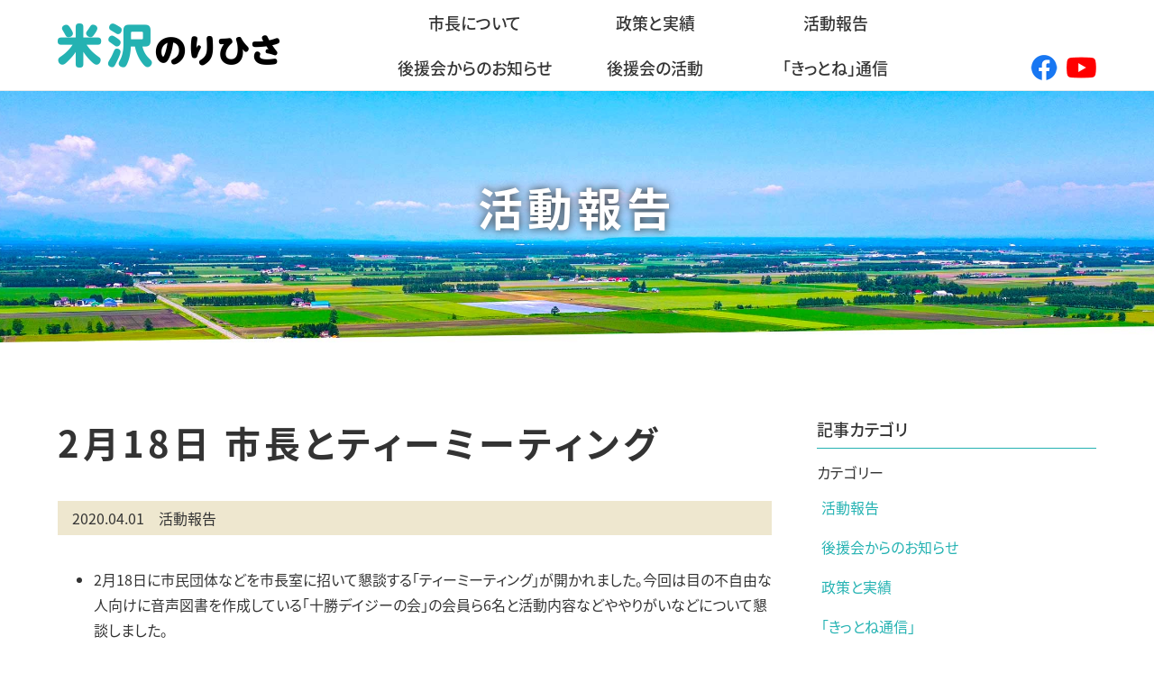

--- FILE ---
content_type: text/html; charset=UTF-8
request_url: https://yonezawa-kittone.jp/2020/04/01-150/
body_size: 28480
content:
<!DOCTYPE html>
<html lang="ja">
<head prefix="og: http://ogp.me/ns#"><!-- OGP  -->
<meta charset="utf-8">
<meta http-equiv="X-UA-Compatible" content="IE=edge">
<meta name="viewport" content="width=device-width, initial-scale=1.0">
<meta name="format-detection" content="telephone=no">

<meta name="description" content="帯広生まれの帯広育ち。帯広市長 米沢のりひさの公式サイトです。 「きっとね！」のまちづくりをテーマに大都市圏とは異なる豊かさを享受できる地域社会の実現を目指します。 フードバレーとかちを旗印に十勝・帯広の未来を拓く政治を行います。帯広市長 米沢のりひさ公式サイト" />
<meta name="author" content="米沢のりひさ連合後援会">
<!-- OGP  -->
<meta property="og:title" content="2月18日 市長とティーミーティング | 帯広市長 米沢のりひさ公式サイト">
<meta property="og:type" content="website">
<meta property="og:url" content="https://yonezawa-kittone.jp/2020/04/01-150/">
<meta property="og:site_name" content="米沢のりひさ後援会">
<!-- css -->

<!--font-->
<script>
	(function(d) {
		var config = {
			kitId: 'iag5sqp',
			scriptTimeout: 3000,
			async: true
		},
			h=d.documentElement,t=setTimeout(function(){h.className=h.className.replace(/\bwf-loading\b/g,"")+" wf-inactive";},config.scriptTimeout),tk=d.createElement("script"),f=false,s=d.getElementsByTagName("script")[0],a;h.className+=" wf-loading";tk.src='https://use.typekit.net/'+config.kitId+'.js';tk.async=true;tk.onload=tk.onreadystatechange=function(){a=this.readyState;if(f||a&&a!="complete"&&a!="loaded")return;f=true;clearTimeout(t);try{Typekit.load(config)}catch(e){}};s.parentNode.insertBefore(tk,s)
	})(document);
</script>
<script src="/js/syn_fade201811.min.js"></script>
	
	
		<!-- All in One SEO 4.7.8 - aioseo.com -->
		<link media="all" href="https://yonezawa-kittone.jp/wp-content/cache/autoptimize/css/autoptimize_2b1b2b932375227806eef9d45b986e27.css" rel="stylesheet"><title>2月18日 市長とティーミーティング | 帯広市長 米沢のりひさ公式サイト</title>
	<meta name="robots" content="max-image-preview:large" />
	<meta name="author" content="後援会　長野"/>
	<link rel="canonical" href="https://yonezawa-kittone.jp/2020/04/01-150/" />
	<meta name="generator" content="All in One SEO (AIOSEO) 4.7.8" />
		<meta property="og:locale" content="ja_JP" />
		<meta property="og:site_name" content="十勝帯広の未来を拓く| 帯広市長 米沢則寿後援会 公式サイト" />
		<meta property="og:type" content="article" />
		<meta property="og:title" content="2月18日 市長とティーミーティング | 帯広市長 米沢のりひさ公式サイト" />
		<meta property="og:url" content="https://yonezawa-kittone.jp/2020/04/01-150/" />
		<meta property="fb:app_id" content="741676600023420" />
		<meta property="fb:admins" content="195152661266989" />
		<meta property="og:image" content="https://yonezawa-kittone.jp/wp-content/uploads/2020/03/d59f5fce587665ba08bc221f8a63988a.jpg" />
		<meta property="og:image:secure_url" content="https://yonezawa-kittone.jp/wp-content/uploads/2020/03/d59f5fce587665ba08bc221f8a63988a.jpg" />
		<meta property="og:image:width" content="2316" />
		<meta property="og:image:height" content="1534" />
		<meta property="article:tag" content="活動報告" />
		<meta property="article:published_time" content="2020-03-31T22:00:52+00:00" />
		<meta property="article:modified_time" content="2020-04-01T00:16:26+00:00" />
		<meta name="twitter:card" content="summary" />
		<meta name="twitter:title" content="2月18日 市長とティーミーティング | 帯広市長 米沢のりひさ公式サイト" />
		<meta name="twitter:image" content="https://yonezawa-kittone.jp/wp-content/uploads/2020/03/d59f5fce587665ba08bc221f8a63988a.jpg" />
		<script type="application/ld+json" class="aioseo-schema">
			{"@context":"https:\/\/schema.org","@graph":[{"@type":"Article","@id":"https:\/\/yonezawa-kittone.jp\/2020\/04\/01-150\/#article","name":"2\u670818\u65e5 \u5e02\u9577\u3068\u30c6\u30a3\u30fc\u30df\u30fc\u30c6\u30a3\u30f3\u30b0 | \u5e2f\u5e83\u5e02\u9577 \u7c73\u6ca2\u306e\u308a\u3072\u3055\u516c\u5f0f\u30b5\u30a4\u30c8","headline":"2\u670818\u65e5 \u5e02\u9577\u3068\u30c6\u30a3\u30fc\u30df\u30fc\u30c6\u30a3\u30f3\u30b0","author":{"@id":"https:\/\/yonezawa-kittone.jp\/author\/nagano\/#author"},"publisher":{"@id":"https:\/\/yonezawa-kittone.jp\/#organization"},"image":{"@type":"ImageObject","url":"https:\/\/yonezawa-kittone.jp\/wp-content\/uploads\/2020\/03\/d59f5fce587665ba08bc221f8a63988a.jpg","width":2316,"height":1534},"datePublished":"2020-04-01T07:00:52+09:00","dateModified":"2020-04-01T09:16:26+09:00","inLanguage":"ja","mainEntityOfPage":{"@id":"https:\/\/yonezawa-kittone.jp\/2020\/04\/01-150\/#webpage"},"isPartOf":{"@id":"https:\/\/yonezawa-kittone.jp\/2020\/04\/01-150\/#webpage"},"articleSection":"\u6d3b\u52d5\u5831\u544a"},{"@type":"BreadcrumbList","@id":"https:\/\/yonezawa-kittone.jp\/2020\/04\/01-150\/#breadcrumblist","itemListElement":[{"@type":"ListItem","@id":"https:\/\/yonezawa-kittone.jp\/#listItem","position":1,"name":"\u5bb6","item":"https:\/\/yonezawa-kittone.jp\/","nextItem":{"@type":"ListItem","@id":"https:\/\/yonezawa-kittone.jp\/2020\/#listItem","name":"2020"}},{"@type":"ListItem","@id":"https:\/\/yonezawa-kittone.jp\/2020\/#listItem","position":2,"name":"2020","item":"https:\/\/yonezawa-kittone.jp\/2020\/","nextItem":{"@type":"ListItem","@id":"https:\/\/yonezawa-kittone.jp\/2020\/04\/#listItem","name":"April"},"previousItem":{"@type":"ListItem","@id":"https:\/\/yonezawa-kittone.jp\/#listItem","name":"\u5bb6"}},{"@type":"ListItem","@id":"https:\/\/yonezawa-kittone.jp\/2020\/04\/#listItem","position":3,"name":"April","previousItem":{"@type":"ListItem","@id":"https:\/\/yonezawa-kittone.jp\/2020\/#listItem","name":"2020"}}]},{"@type":"Organization","@id":"https:\/\/yonezawa-kittone.jp\/#organization","name":"\u5e2f\u5e83\u5e02\u9577 \u7c73\u6ca2\u306e\u308a\u3072\u3055\u516c\u5f0f\u30b5\u30a4\u30c8","description":"\u5e2f\u5e83\u751f\u307e\u308c\u306e\u5e2f\u5e83\u80b2\u3061\u3002\u5e2f\u5e83\u5e02\u9577 \u7c73\u6ca2\u306e\u308a\u3072\u3055\u306e\u516c\u5f0f\u30b5\u30a4\u30c8\u3067\u3059\u3002 \u300c\u304d\u3063\u3068\u306d\uff01\u300d\u306e\u307e\u3061\u3065\u304f\u308a\u3092\u30c6\u30fc\u30de\u306b\u5927\u90fd\u5e02\u570f\u3068\u306f\u7570\u306a\u308b\u8c4a\u304b\u3055\u3092\u4eab\u53d7\u3067\u304d\u308b\u5730\u57df\u793e\u4f1a\u306e\u5b9f\u73fe\u3092\u76ee\u6307\u3057\u307e\u3059\u3002 \u30d5\u30fc\u30c9\u30d0\u30ec\u30fc\u3068\u304b\u3061\u3092\u65d7\u5370\u306b\u5341\u52dd\u30fb\u5e2f\u5e83\u306e\u672a\u6765\u3092\u62d3\u304f\u653f\u6cbb\u3092\u884c\u3044\u307e\u3059\u3002\u5e2f\u5e83\u5e02\u9577 \u7c73\u6ca2\u306e\u308a\u3072\u3055\u516c\u5f0f\u30b5\u30a4\u30c8","url":"https:\/\/yonezawa-kittone.jp\/"},{"@type":"Person","@id":"https:\/\/yonezawa-kittone.jp\/author\/nagano\/#author","url":"https:\/\/yonezawa-kittone.jp\/author\/nagano\/","name":"\u5f8c\u63f4\u4f1a\u3000\u9577\u91ce"},{"@type":"WebPage","@id":"https:\/\/yonezawa-kittone.jp\/2020\/04\/01-150\/#webpage","url":"https:\/\/yonezawa-kittone.jp\/2020\/04\/01-150\/","name":"2\u670818\u65e5 \u5e02\u9577\u3068\u30c6\u30a3\u30fc\u30df\u30fc\u30c6\u30a3\u30f3\u30b0 | \u5e2f\u5e83\u5e02\u9577 \u7c73\u6ca2\u306e\u308a\u3072\u3055\u516c\u5f0f\u30b5\u30a4\u30c8","inLanguage":"ja","isPartOf":{"@id":"https:\/\/yonezawa-kittone.jp\/#website"},"breadcrumb":{"@id":"https:\/\/yonezawa-kittone.jp\/2020\/04\/01-150\/#breadcrumblist"},"author":{"@id":"https:\/\/yonezawa-kittone.jp\/author\/nagano\/#author"},"creator":{"@id":"https:\/\/yonezawa-kittone.jp\/author\/nagano\/#author"},"image":{"@type":"ImageObject","url":"https:\/\/yonezawa-kittone.jp\/wp-content\/uploads\/2020\/03\/d59f5fce587665ba08bc221f8a63988a.jpg","@id":"https:\/\/yonezawa-kittone.jp\/2020\/04\/01-150\/#mainImage","width":2316,"height":1534},"primaryImageOfPage":{"@id":"https:\/\/yonezawa-kittone.jp\/2020\/04\/01-150\/#mainImage"},"datePublished":"2020-04-01T07:00:52+09:00","dateModified":"2020-04-01T09:16:26+09:00"},{"@type":"WebSite","@id":"https:\/\/yonezawa-kittone.jp\/#website","url":"https:\/\/yonezawa-kittone.jp\/","name":"\u5e2f\u5e83\u5e02\u9577 \u7c73\u6ca2\u306e\u308a\u3072\u3055\u516c\u5f0f\u30b5\u30a4\u30c8","description":"\u5e2f\u5e83\u751f\u307e\u308c\u306e\u5e2f\u5e83\u80b2\u3061\u3002\u5e2f\u5e83\u5e02\u9577 \u7c73\u6ca2\u306e\u308a\u3072\u3055\u306e\u516c\u5f0f\u30b5\u30a4\u30c8\u3067\u3059\u3002 \u300c\u304d\u3063\u3068\u306d\uff01\u300d\u306e\u307e\u3061\u3065\u304f\u308a\u3092\u30c6\u30fc\u30de\u306b\u5927\u90fd\u5e02\u570f\u3068\u306f\u7570\u306a\u308b\u8c4a\u304b\u3055\u3092\u4eab\u53d7\u3067\u304d\u308b\u5730\u57df\u793e\u4f1a\u306e\u5b9f\u73fe\u3092\u76ee\u6307\u3057\u307e\u3059\u3002 \u30d5\u30fc\u30c9\u30d0\u30ec\u30fc\u3068\u304b\u3061\u3092\u65d7\u5370\u306b\u5341\u52dd\u30fb\u5e2f\u5e83\u306e\u672a\u6765\u3092\u62d3\u304f\u653f\u6cbb\u3092\u884c\u3044\u307e\u3059\u3002\u5e2f\u5e83\u5e02\u9577 \u7c73\u6ca2\u306e\u308a\u3072\u3055\u516c\u5f0f\u30b5\u30a4\u30c8","inLanguage":"ja","publisher":{"@id":"https:\/\/yonezawa-kittone.jp\/#organization"}}]}
		</script>
		<!-- All in One SEO -->

<link rel='dns-prefetch' href='//www.googletagmanager.com' />
<script type="text/javascript">
/* <![CDATA[ */
window._wpemojiSettings = {"baseUrl":"https:\/\/s.w.org\/images\/core\/emoji\/15.0.3\/72x72\/","ext":".png","svgUrl":"https:\/\/s.w.org\/images\/core\/emoji\/15.0.3\/svg\/","svgExt":".svg","source":{"concatemoji":"https:\/\/yonezawa-kittone.jp\/wp-includes\/js\/wp-emoji-release.min.js?ver=8fa99f018bf3b22887f94bf4c4a6d658"}};
/*! This file is auto-generated */
!function(i,n){var o,s,e;function c(e){try{var t={supportTests:e,timestamp:(new Date).valueOf()};sessionStorage.setItem(o,JSON.stringify(t))}catch(e){}}function p(e,t,n){e.clearRect(0,0,e.canvas.width,e.canvas.height),e.fillText(t,0,0);var t=new Uint32Array(e.getImageData(0,0,e.canvas.width,e.canvas.height).data),r=(e.clearRect(0,0,e.canvas.width,e.canvas.height),e.fillText(n,0,0),new Uint32Array(e.getImageData(0,0,e.canvas.width,e.canvas.height).data));return t.every(function(e,t){return e===r[t]})}function u(e,t,n){switch(t){case"flag":return n(e,"\ud83c\udff3\ufe0f\u200d\u26a7\ufe0f","\ud83c\udff3\ufe0f\u200b\u26a7\ufe0f")?!1:!n(e,"\ud83c\uddfa\ud83c\uddf3","\ud83c\uddfa\u200b\ud83c\uddf3")&&!n(e,"\ud83c\udff4\udb40\udc67\udb40\udc62\udb40\udc65\udb40\udc6e\udb40\udc67\udb40\udc7f","\ud83c\udff4\u200b\udb40\udc67\u200b\udb40\udc62\u200b\udb40\udc65\u200b\udb40\udc6e\u200b\udb40\udc67\u200b\udb40\udc7f");case"emoji":return!n(e,"\ud83d\udc26\u200d\u2b1b","\ud83d\udc26\u200b\u2b1b")}return!1}function f(e,t,n){var r="undefined"!=typeof WorkerGlobalScope&&self instanceof WorkerGlobalScope?new OffscreenCanvas(300,150):i.createElement("canvas"),a=r.getContext("2d",{willReadFrequently:!0}),o=(a.textBaseline="top",a.font="600 32px Arial",{});return e.forEach(function(e){o[e]=t(a,e,n)}),o}function t(e){var t=i.createElement("script");t.src=e,t.defer=!0,i.head.appendChild(t)}"undefined"!=typeof Promise&&(o="wpEmojiSettingsSupports",s=["flag","emoji"],n.supports={everything:!0,everythingExceptFlag:!0},e=new Promise(function(e){i.addEventListener("DOMContentLoaded",e,{once:!0})}),new Promise(function(t){var n=function(){try{var e=JSON.parse(sessionStorage.getItem(o));if("object"==typeof e&&"number"==typeof e.timestamp&&(new Date).valueOf()<e.timestamp+604800&&"object"==typeof e.supportTests)return e.supportTests}catch(e){}return null}();if(!n){if("undefined"!=typeof Worker&&"undefined"!=typeof OffscreenCanvas&&"undefined"!=typeof URL&&URL.createObjectURL&&"undefined"!=typeof Blob)try{var e="postMessage("+f.toString()+"("+[JSON.stringify(s),u.toString(),p.toString()].join(",")+"));",r=new Blob([e],{type:"text/javascript"}),a=new Worker(URL.createObjectURL(r),{name:"wpTestEmojiSupports"});return void(a.onmessage=function(e){c(n=e.data),a.terminate(),t(n)})}catch(e){}c(n=f(s,u,p))}t(n)}).then(function(e){for(var t in e)n.supports[t]=e[t],n.supports.everything=n.supports.everything&&n.supports[t],"flag"!==t&&(n.supports.everythingExceptFlag=n.supports.everythingExceptFlag&&n.supports[t]);n.supports.everythingExceptFlag=n.supports.everythingExceptFlag&&!n.supports.flag,n.DOMReady=!1,n.readyCallback=function(){n.DOMReady=!0}}).then(function(){return e}).then(function(){var e;n.supports.everything||(n.readyCallback(),(e=n.source||{}).concatemoji?t(e.concatemoji):e.wpemoji&&e.twemoji&&(t(e.twemoji),t(e.wpemoji)))}))}((window,document),window._wpemojiSettings);
/* ]]> */
</script>




<link rel="https://api.w.org/" href="https://yonezawa-kittone.jp/wp-json/" /><link rel="alternate" title="JSON" type="application/json" href="https://yonezawa-kittone.jp/wp-json/wp/v2/posts/150" /><link rel="EditURI" type="application/rsd+xml" title="RSD" href="https://yonezawa-kittone.jp/xmlrpc.php?rsd" />

<link rel='shortlink' href='https://yonezawa-kittone.jp/?p=150' />
<link rel="alternate" title="oEmbed (JSON)" type="application/json+oembed" href="https://yonezawa-kittone.jp/wp-json/oembed/1.0/embed?url=https%3A%2F%2Fyonezawa-kittone.jp%2F2020%2F04%2F01-150%2F" />
<link rel="alternate" title="oEmbed (XML)" type="text/xml+oembed" href="https://yonezawa-kittone.jp/wp-json/oembed/1.0/embed?url=https%3A%2F%2Fyonezawa-kittone.jp%2F2020%2F04%2F01-150%2F&#038;format=xml" />
<meta name="generator" content="Site Kit by Google 1.144.0" /><link rel="icon" href="https://yonezawa-kittone.jp/wp-content/uploads/2021/03/ff6c4b39075c54c66402840fc1c14715-150x150.png" sizes="32x32" />
<link rel="icon" href="https://yonezawa-kittone.jp/wp-content/uploads/2021/03/ff6c4b39075c54c66402840fc1c14715.png" sizes="192x192" />
<link rel="apple-touch-icon" href="https://yonezawa-kittone.jp/wp-content/uploads/2021/03/ff6c4b39075c54c66402840fc1c14715.png" />
<meta name="msapplication-TileImage" content="https://yonezawa-kittone.jp/wp-content/uploads/2021/03/ff6c4b39075c54c66402840fc1c14715.png" />
</head>
<body>
	<div id="fb-root"></div>
	<script async defer crossorigin="anonymous" src="https://connect.facebook.net/ja_JP/sdk.js#xfbml=1&version=v6.0"></script>

	<a href="#content" class="sr_only">メインコンテンツへスキップ</a><!-- スクリーンリーダー  -->

	<!-- ******* ヘッダ始め ********************************************** ↓ -->
	<header class="headerContainer" role="banner">
		<p class="headerContainer_heading"><a href="/"><img src="/images/common/common_header_mainlogo.png" alt="米沢のりひさ"></a></p>
		<button class="menu-mobile menu-hidden" aria-label="メニュー開閉">
			<span class="menu-mobile_line"></span>
			<span class="menu-mobile_line"></span>
			<span class="menu-mobile_line"></span>
		</button>

		<nav class="headerContainer_menu menu_hide" role="navigation" aria-label="グローバルナビゲーション">
			<a href="/" class="headerContainer_menu--homeBtn"><img src="/images/common/common_header_mainlogo_wh.png" alt="米沢のりひさ"></a>
			<ul id="lv１" class="headerContainer_menu--lv1">
				<li><a href="/profile/">市長について</a></li>
				<li><a href="/policy/">政策と実績</a></li>
				<li><a href="/category/event/">活動報告</a></li>
				<li><a href="/category/announce/">後援会からのお知らせ</a></li>
				<li><a href="/supporters/">後援会の活動</a></li>
				<li><a href="/kittone/">「きっとね」通信</a></li>
					<!-- <div class="megamenu">
						<ul class="headerContainer_menu--lv2">
							<li><a href="/policy/">政策と実績</a></li>
							<li><a href="/report/">トピックス・ニュース一覧</a></li>
						</ul>
					</div> -->
				<!--<li><a href="#" class="headerContainer_menu--spNone">後援会の活動</a>
					<div class="megamenu">
						<ul class="headerContainer_menu--lv2">
							<li><a href="/supporters/">後援会の活動</a></li>
							<li><a href="/supporters/contact/">後援会入会申し込み</a></li>
						</ul>
					</div>
				</li>-->
			</ul>
		</nav>
		<div class="navlinkicon">
			<a href="https://www.facebook.com/kittone.yonezawa/" class="navlinkicon__anc" target="_blank">
				<img src="/images/common/icon_fb.png" alt="facebook" class="navlinkicon__img_fb">
			</a>
			<a href="https://www.youtube.com/channel/UCRx9AtJIPvENx7RP9_ZzCDg" class="navlinkicon__anc" target="_blank">
				<img src="/images/common/icon_yt.png" alt="YouTube" class="navlinkicon__img_yt">
			</a>
		</div>
	</header><!-- / header_container -->
	<!-- ↑ ********* ヘッダ ここまで ************************************ ↑ -->
<!-- ↓ ++++++++ コンテンツ 始め ++++++++ ↓ -->
	<main id="content" class="main" role="main">
		
		<!-- billboard -->
		<h1 class="heading"><span class="heading_txt fadeup">活動報告</span></h1>
		<!-- billboard -->

		<!--content-->
		<div class="reportContainer">
			
			<!--記事-->
			<div class="reportContent">
				<article class="reportArticle_datail">
					<h2 class="reportArticle_datail-heading">2月18日 市長とティーミーティング</h2>
					<span class="reportArticle_datail-date">2020.04.01　<em>活動報告</em></span>
					<div class="reportArticle_body">
					
<ul class="wp-block-list"><li>2月18日に市民団体などを市長室に招いて懇談する「ティーミーティング」が開かれました。今回は目の不自由な人向けに音声図書を作成している「十勝デイジーの会」の会員ら6名と活動内容などややりがいなどについて懇談しました。</li><li>皆様から自分がデーター化した図書が読まれたときの喜びや、今後の目標などについても語られました。</li><li>読書好きで知られる米沢市長は取り組みに共感しながら、「ボランティアの皆さんに支えられています。活動を知ることができてうれしく思います」と話されていました。</li></ul>



<p></p>



<figure class="wp-block-image size-large"><img fetchpriority="high" decoding="async" width="1024" height="678" src="https://yonezawa-kittone.jp/wp-content/uploads/2020/03/d59f5fce587665ba08bc221f8a63988a-1024x678.jpg" alt="" class="wp-image-207" srcset="https://yonezawa-kittone.jp/wp-content/uploads/2020/03/d59f5fce587665ba08bc221f8a63988a-1024x678.jpg 1024w, https://yonezawa-kittone.jp/wp-content/uploads/2020/03/d59f5fce587665ba08bc221f8a63988a-300x199.jpg 300w, https://yonezawa-kittone.jp/wp-content/uploads/2020/03/d59f5fce587665ba08bc221f8a63988a-768x509.jpg 768w, https://yonezawa-kittone.jp/wp-content/uploads/2020/03/d59f5fce587665ba08bc221f8a63988a-1536x1017.jpg 1536w, https://yonezawa-kittone.jp/wp-content/uploads/2020/03/d59f5fce587665ba08bc221f8a63988a-2048x1356.jpg 2048w" sizes="(max-width: 1024px) 100vw, 1024px" /></figure>
					</div>
				</article>
			</div>

						<div class="reportSidebar">
				<aside class="reportAside" role="complementary">
					<h3 class="reportAside_head">記事カテゴリ</h3>
					<ul class="reportAside_list">
						<li class="categories">カテゴリー<ul>	<li class="cat-item cat-item-2"><a href="https://yonezawa-kittone.jp/category/event/">活動報告</a>
</li>
	<li class="cat-item cat-item-3"><a href="https://yonezawa-kittone.jp/category/announce/">後援会からのお知らせ</a>
</li>
	<li class="cat-item cat-item-5"><a href="https://yonezawa-kittone.jp/category/%e6%94%bf%e7%ad%96%e3%81%a8%e5%ae%9f%e7%b8%be/">政策と実績</a>
</li>
	<li class="cat-item cat-item-6"><a href="https://yonezawa-kittone.jp/category/%e3%80%8c%e3%81%8d%e3%81%a3%e3%81%a8%e3%81%ad%e9%80%9a%e4%bf%a1%e3%80%8d/">「きっとね通信」</a>
</li>
</ul></li>					</ul>
				</aside>
				<aside class="reportAside" role="complementary">
					<h3 class="reportAside_head">月別アーカイブ</h3>
					<ul class="reportAside_list">
							<li><a href='https://yonezawa-kittone.jp/2026/01/'>2026年1月</a></li>
	<li><a href='https://yonezawa-kittone.jp/2025/12/'>2025年12月</a></li>
	<li><a href='https://yonezawa-kittone.jp/2025/10/'>2025年10月</a></li>
	<li><a href='https://yonezawa-kittone.jp/2025/08/'>2025年8月</a></li>
	<li><a href='https://yonezawa-kittone.jp/2025/02/'>2025年2月</a></li>
	<li><a href='https://yonezawa-kittone.jp/2025/01/'>2025年1月</a></li>
	<li><a href='https://yonezawa-kittone.jp/2024/12/'>2024年12月</a></li>
	<li><a href='https://yonezawa-kittone.jp/2024/11/'>2024年11月</a></li>
	<li><a href='https://yonezawa-kittone.jp/2024/10/'>2024年10月</a></li>
	<li><a href='https://yonezawa-kittone.jp/2024/08/'>2024年8月</a></li>
	<li><a href='https://yonezawa-kittone.jp/2024/06/'>2024年6月</a></li>
	<li><a href='https://yonezawa-kittone.jp/2024/03/'>2024年3月</a></li>
	<li><a href='https://yonezawa-kittone.jp/2024/02/'>2024年2月</a></li>
	<li><a href='https://yonezawa-kittone.jp/2024/01/'>2024年1月</a></li>
	<li><a href='https://yonezawa-kittone.jp/2023/12/'>2023年12月</a></li>
	<li><a href='https://yonezawa-kittone.jp/2023/11/'>2023年11月</a></li>
	<li><a href='https://yonezawa-kittone.jp/2023/09/'>2023年9月</a></li>
	<li><a href='https://yonezawa-kittone.jp/2023/08/'>2023年8月</a></li>
	<li><a href='https://yonezawa-kittone.jp/2023/07/'>2023年7月</a></li>
	<li><a href='https://yonezawa-kittone.jp/2023/06/'>2023年6月</a></li>
	<li><a href='https://yonezawa-kittone.jp/2023/05/'>2023年5月</a></li>
	<li><a href='https://yonezawa-kittone.jp/2023/04/'>2023年4月</a></li>
	<li><a href='https://yonezawa-kittone.jp/2023/03/'>2023年3月</a></li>
	<li><a href='https://yonezawa-kittone.jp/2023/02/'>2023年2月</a></li>
	<li><a href='https://yonezawa-kittone.jp/2023/01/'>2023年1月</a></li>
	<li><a href='https://yonezawa-kittone.jp/2022/12/'>2022年12月</a></li>
	<li><a href='https://yonezawa-kittone.jp/2022/11/'>2022年11月</a></li>
	<li><a href='https://yonezawa-kittone.jp/2022/10/'>2022年10月</a></li>
	<li><a href='https://yonezawa-kittone.jp/2022/08/'>2022年8月</a></li>
	<li><a href='https://yonezawa-kittone.jp/2022/06/'>2022年6月</a></li>
	<li><a href='https://yonezawa-kittone.jp/2022/05/'>2022年5月</a></li>
	<li><a href='https://yonezawa-kittone.jp/2022/04/'>2022年4月</a></li>
	<li><a href='https://yonezawa-kittone.jp/2022/03/'>2022年3月</a></li>
	<li><a href='https://yonezawa-kittone.jp/2022/02/'>2022年2月</a></li>
	<li><a href='https://yonezawa-kittone.jp/2022/01/'>2022年1月</a></li>
	<li><a href='https://yonezawa-kittone.jp/2021/12/'>2021年12月</a></li>
	<li><a href='https://yonezawa-kittone.jp/2021/10/'>2021年10月</a></li>
	<li><a href='https://yonezawa-kittone.jp/2021/03/'>2021年3月</a></li>
	<li><a href='https://yonezawa-kittone.jp/2021/02/'>2021年2月</a></li>
	<li><a href='https://yonezawa-kittone.jp/2020/10/'>2020年10月</a></li>
	<li><a href='https://yonezawa-kittone.jp/2020/07/'>2020年7月</a></li>
	<li><a href='https://yonezawa-kittone.jp/2020/04/'>2020年4月</a></li>
					</ul>
				</aside>
			</div>
					</div>

		<!--ページャー-->
		<ul class="reportPager">
			<li class="back"><a href="https://yonezawa-kittone.jp/2020/04/01-174/" rel="prev">前の投稿へ</a></li>
			<li class="all"><a href="/report/" class="all_btn">一覧ページ</a></li>
			<li class="back"><a href="https://yonezawa-kittone.jp/2020/04/01-164/" rel="next">次の投稿へ</a></li>
		</ul>
	</main><!-- end main contents  -->

	<!-- ↑ ++++++++ コンテンツ ここまで ++++++++++++++++++++++++++++++++++ ↑ -->

	<!-- ↓ ********* フッター始め **************************************** ↓ -->

	<aside class="footerAside" role="complementary">
		<div class="footerAside-content">
			<div class="footerAside-content_facebook">
				<div class="fb-page" data-href="https://www.facebook.com/obihirocity/?ref=nf&amp;hc_ref=ARQlhrnPq0lORSHeqmNv6NC7nt4go0PuDe95OuwLjUkUl2Nugpy68EgdWS3iMj_A0Zw" data-tabs="timeline" data-width="500" data-height="600" data-small-header="false" data-adapt-container-width="true" data-hide-cover="false" data-show-facepile="false"><blockquote cite="https://www.facebook.com/obihirocity/?ref=nf&amp;hc_ref=ARQlhrnPq0lORSHeqmNv6NC7nt4go0PuDe95OuwLjUkUl2Nugpy68EgdWS3iMj_A0Zw" class="fb-xfbml-parse-ignore"><a href="https://www.facebook.com/obihirocity/?ref=nf&amp;hc_ref=ARQlhrnPq0lORSHeqmNv6NC7nt4go0PuDe95OuwLjUkUl2Nugpy68EgdWS3iMj_A0Zw">帯広市</a></blockquote></div>
			</div>
			<ul class="footerAside-content_banner">
				<li><a href="https://www.city.obihiro.hokkaido.jp/" target="_blank" class="hvrimg"><img src="/images/common/02_234_60_100908.jpg" alt="帯広市"></a></li>
				<li><a href="http://www.foodvalley-tokachi.com/" target="_blank" class="hvrimg"><img src="/images/common/common_footer_banner_fv-trans3.png" alt="フードバレー推進協議会"></a></li>
				<li><a href="https://land.or.jp/" target="_blank" class="hvrimg"><img src="/images/common/common_footer_banner1.png" alt="LAND"></a></li>
			</ul>
		</div>
	</aside>
	
	<footer class="footerContainer" role="contentinfo">
		<div class="footer-nav">
			<div class="footer-nav_item">
				<a href="./" class="footer-nav_item--anc">トップページ</a><br>
				<dd>
					<a href="/category/event/" class="footer-nav_item--anc2">活動報告</a><br>
				</dd>
				<a href="/kittone/" class="footer-nav_item--anc">「きっとね」通信</a>
			</div>
			<dl class="footer-nav_item">
				<dt><a href="/profile/" class="footer-nav_item--anc">市長について</a></dt>
				<dd>
					<a href="/profile/#sec1" class="footer-nav_item--anc2">プロフィール</a><br>
					<a href="/profile/#sec2" class="footer-nav_item--anc2">まちづくりへの想い</a>
				</dd>
			</dl>
			<dl class="footer-nav_item">
				<dt><a href="/policy/" class="footer-nav_item--anc">政策と実績</a></dt>
				<dd>
					<a href="/report/" class="footer-nav_item--anc2">トピックス</a>
				</dd>
			</dl>
			<dl class="footer-nav_item">
				<dt><a href="/supporters/" class="footer-nav_item--anc">後援会の活動</a></dt>
				<!--<dd>
					<a href="/supporters/#sec1" class="footer-nav_item--anc2">後援会の活動</a><br>
					<a href="/supporters/contact/" class="footer-nav_item--anc2">入会申し込み</a>
				</dd>-->
			</dl>
		</div>
		<h2 class="footerContainer_header">米沢のりひさ連合後援会</h2>
		<address class="footerContainer_address">
			〒080-0012　北海道帯広市西2条南3丁目20<br>
			<span class="footerContainer_address--tel">電話：<a href="tel:0155267100" class="tel">0155-26-7100</a></span>
			<span class="footerContainer_address--tel">FAX：0155-26-8858</span>
			<span class="footerContainer_address--mail">お問い合わせ先：<a href="mailto:yonezawa@wit.ocn.ne.jp">yonezawa@wit.ocn.ne.jp</a></span>
		</address>
		<small class="footerContainer_copy">&copy;Copyright 米沢のりひさ連合後援会 All Rights Reserved.</small>
	</footer><!-- / footer_container -->
	
	<!--アナリティクスについて-->
	<div class="analytics">
		<p class="analytics_note">当サイトでは、Googleによるアクセス解析ツール「Googleアナリティクス」を使用しています。このGoogleアナリティクスはデータの収集のためにCookieを使用しています。このデータは匿名で収集されており、個人を特定するものではありません。<br>
			この機能はCookieを無効にすることで収集を拒否することが出来ますので、お使いのブラウザの設定をご確認ください。この規約に関しての詳細は<a href="https://marketingplatform.google.com/about/analytics/terms/jp/" target="_blank">Googleアナリティクスサービス利用規約のページ</a>や<a href="https://policies.google.com/technologies/ads?hl=ja" target="_blank">Googleポリシーと規約ページ</a>をご覧ください。</p>
	</div>
	<!-- ↑ ********* フッターここまで ************************************ ↑ -->
	
<script src="https://code.jquery.com/jquery-3.4.1.min.js" integrity="sha256-CSXorXvZcTkaix6Yvo6HppcZGetbYMGWSFlBw8HfCJo=" crossorigin="anonymous"></script>
<script src="/js/script.min.js"></script>

<script>
	//スマホボタンカラー
	$(window).on('load scroll', function(){
		var billboardHeight = $('.billboard').outerHeight();
		if ($(window).scrollTop() > billboardHeight + 60) {
			$('.menu-mobile').removeClass('menu-mobile_bg');
		} else {
			$('.menu-mobile').addClass('menu-mobile_bg');
		}
	});
</script>

</body>
</html>

--- FILE ---
content_type: application/javascript
request_url: https://yonezawa-kittone.jp/js/script.min.js
body_size: 536
content:
$(window).on("load",function(){$(".headerContainer_menu").removeClass("menu_hide")}),$(function(){$(".menu-mobile").click(function(o){$(".headerContainer_menu").toggleClass("show-on-mobile"),o.preventDefault()}),$(".menu-mobile").on("click",function(){$(this).toggleClass("menu-active").toggleClass("menu-hidden")})}),$(window).on("load",function(){var o=location.hash;o&&($("body,html").stop().scrollTop(0),setTimeout(function(){var n=$(o).offset().top;$("body,html").stop().animate({scrollTop:n},500)},100)),$('a[href^="#"]').click(function(){var o=$(this).attr("href"),n=$(o).offset().top;$("body,html").stop().animate({scrollTop:n},500)})});

--- FILE ---
content_type: application/javascript
request_url: https://yonezawa-kittone.jp/js/syn_fade201811.min.js
body_size: 1855
content:
(function(){const b="20px";const d="1s";const a=document.createElement("style");const c="transition-duration:";a.type="text/css";a.appendChild(document.createTextNode(""));document.head.appendChild(a);a.sheet.insertRule(".fade{opacity:0;transition-duration:"+d+";}",0);a.sheet.insertRule(".fadeup{opacity:0;transition-duration:"+d+";}",1);a.sheet.insertRule(".fadedown{opacity:0;transition-duration:"+d+";}",2);a.sheet.insertRule(".fadeleft{opacity:0;transition-duration:"+d+";}",3);a.sheet.insertRule(".faderight{opacity:0;transition-duration:"+d+";}",4);a.sheet.insertRule(".faderandom{opacity:0;transition-duration:"+d+";}",5);window.addEventListener("load",function(){const e=[];const i=["fade","fadeup","fadedown","fadeleft","faderight","faderandom"];const f=function(j){switch(j){case"fade":return["top",0,0,0];break;case"fadeup":return["top",b,0,b];break;case"fadedown":return["top","-"+b,0,"-"+b];break;case"fadeleft":return["left","-"+b,"-"+b,0];break;case"faderight":return["right","-"+b,b,0];break;case"faderandom":return f(i[Math.floor(Math.random()*i.length)])}};function g(k,j){return k.position-j.position}i.forEach(function(k){const j=document.getElementsByClassName(k);for(var m=0;m<j.length;m++){if(j[m].parentElement.style.position==="static"){j[m].parentElement.style.position="relative"}const l=getComputedStyle(j[m]).position;const o=Math.floor(j[m].getBoundingClientRect().top)-window.innerHeight;const n=f(k);switch(l){case"static":j[m].style.position="relative";j[m].style[n[0]]=n[1];break;case"relative":j[m].style[n[0]]=n[1];break;case"absolute":j[m].style.transform="translate("+n[2]+","+n[3]+")";break;default:break}e.push({position:o,elem:j[m],type:l,style:n[0]})}});e.sort(g);var h=setInterval(function(){if(e[0]){if(e[0].position<window.pageYOffset){if(e[0].type==="absolute"){e[0].elem.style.transform="translate(0,0)"}else{e[0].elem.style[e[0].style]=0}e[0].elem.style.opacity=1;e.splice(0,1)}}else{clearInterval(h)}},100)})}());